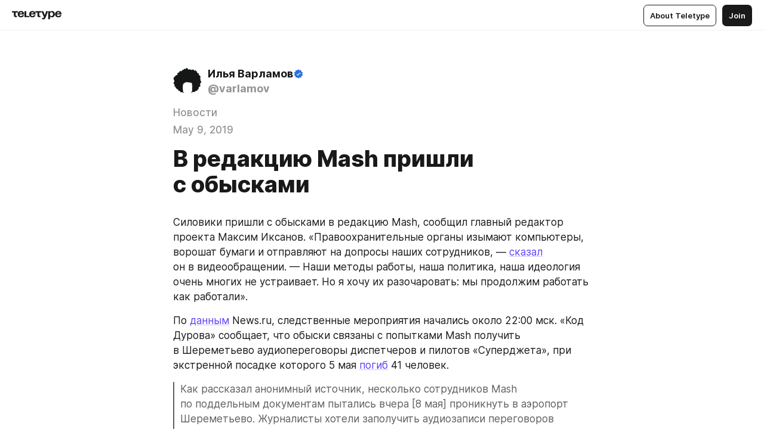

--- FILE ---
content_type: text/html
request_url: https://varlamov.ru/3429445.html
body_size: 41858
content:
<!DOCTYPE html>
<html  lang="en" data-theme="auto" data-head-attrs="lang,data-theme">

<head>
  
  <title>В редакцию Mash пришли с обысками — Новости — Teletype</title><meta http-equiv="content-type" content="text/html; charset=UTF-8"><meta name="viewport" content="width=device-width, initial-scale=1, user-scalable=no"><meta name="apple-mobile-web-app-capable" content="yes"><meta name="apple-mobile-web-app-status-bar-style" content="default"><meta name="theme-color" content="#FFFFFF"><meta property="og:url" content="https://varlamov.ru/3429445.html"><meta property="og:site_name" content="Teletype"><meta property="tg:site_verification" content="g7j8/rPFXfhyrq5q0QQV7EsYWv4="><meta property="fb:app_id" content="560168947526654"><meta property="fb:pages" content="124472808071141"><meta property="twitter:card" content="summary_large_image"><link rel="canonical" href="https://varlamov.ru/3429445.html"><link rel="alternate" href="https://varlamov.ru/3429445.html" hreflang="x-default"><link rel="icon" type="image/x-icon" href="/favicon.ico"><link rel="icon" type="image/svg+xml" href="https://teletype.in/static/favicon.f39059fb.svg"><link rel="apple-touch-icon" href="https://teletype.in/static/apple-touch-icon.39e27d32.png"><link rel="search" type="application/opensearchdescription+xml" title="Teletype" href="https://teletype.in/opensearch.xml"><script src="https://yandex.ru/ads/system/context.js" async></script><script type="application/javascript">window.yaContextCb = window.yaContextCb || []</script><meta name="format-detection" content="telephone=no"><meta property="og:type" content="article"><meta name="author" content="Илья Варламов"><meta name="description" content="Силовики пришли с обысками в редакцию Mash, сообщил главный редактор проекта Максим Иксанов. «Правоохранительные органы изымают..."><meta property="author" content="Илья Варламов"><meta property="og:updated_time" content="2019-05-09T21:31:29.000Z"><meta property="og:title" content="В редакцию Mash пришли с обысками"><meta property="twitter:title" content="В редакцию Mash пришли с обысками"><meta property="og:description" content="Силовики пришли с обысками в редакцию Mash, сообщил главный редактор проекта Максим Иксанов. «Правоохранительные органы изымают..."><meta property="twitter:description" content="Силовики пришли с обысками в редакцию Mash, сообщил главный редактор проекта Максим Иксанов. «Правоохранительные органы изымают..."><meta property="og:image" content="https://teletype.in/files/82/e8/82e8dc2f-f434-4f4f-8044-2ac59a5b47e5.png"><meta property="twitter:image" content="https://teletype.in/files/82/e8/82e8dc2f-f434-4f4f-8044-2ac59a5b47e5.png"><meta property="og:image:type" content="image/png"><meta property="og:image:width" content="1200"><meta property="og:image:height" content="630"><meta property="article:section" content="Новости"><meta property="article:author" content="Илья Варламов"><meta property="article:author_url" content="https://varlamov.ru/"><meta property="article:published_time" content="2021-07-01T16:13:38.890Z"><meta property="article:modified_time" content="2019-05-09T21:31:29.000Z"><link rel="icon" type="image/png" href="https://teletype.in/static/varlamov_favicon.ae9b7682.png"><link rel="icon" type="image/svg+xml" href="https://teletype.in/static/varlamov_favicon.c99b40c3.svg"><link rel="mask-icon" href="https://teletype.in/static/varlamov_tabicon.96d08288.svg" color="#040606"><link rel="apple-touch-icon" href="https://teletype.in/static/varlamov_touch_icon.8c7e433d.png"><script type="application/javascript">(function(w,d,s,l,i){w[l]=w[l]||[];w[l].push({'gtm.start':new Date().getTime(),event:'gtm.js'});var f=d.getElementsByTagName(s)[0],j=d.createElement(s),dl=l!='dataLayer'?'&l='+l:'';j.async=true;j.src='https://www.googletagmanager.com/gtm.js?id='+i+dl;f.parentNode.insertBefore(j,f);})(window,document,'script','dataLayer','GTM-MPPWS5G');</script><script type="application/javascript">(function(w,d,s,l,i){w[l]=w[l]||[];w[l].push({'gtm.start':new Date().getTime(),event:'gtm.js'});var f=d.getElementsByTagName(s)[0],j=d.createElement(s),dl=l!='dataLayer'?'&l='+l:'';j.async=true;j.src='https://www.googletagmanager.com/gtm.js?id='+i+dl;f.parentNode.insertBefore(j,f);})(window,document,'script','dataLayer','GTM-MSHHM2');</script><meta name="head:count" content="45"><script>window.__INITIAL_STATE__={"config":{"version":"4.41.11","app_version":"4.41.11-4089","build_number":4089,"app":{"name":"teletype","title":"Teletype","url":{"assets":"https:\u002F\u002Fteletype.in","media":"https:\u002F\u002Fteletype.in\u002Ffiles","site":"https:\u002F\u002Fteletype.in","api":"https:\u002F\u002Fteletype.in\u002Fapi","updater":"wss:\u002F\u002Fteletype.in\u002Fupdater","media_api":"https:\u002F\u002Fteletype.in\u002Fmedia"},"links":{"tos":"https:\u002F\u002Fjournal.teletype.in\u002Flegal","journal":"https:\u002F\u002Fjournal.teletype.in\u002F","privacy":"https:\u002F\u002Fjournal.teletype.in\u002Flegal-privacy","domains":"https:\u002F\u002Fjournal.teletype.in\u002Fdomains","features":"https:\u002F\u002Fjournal.teletype.in\u002Ffeatures","updates":"https:\u002F\u002Fjournal.teletype.in\u002F+updates","email":"mailbox@teletype.in","cloudtips":{"tos":"https:\u002F\u002Fstatic.cloudpayments.ru\u002Fdocs\u002FCloudTips\u002Fcloudtips_oferta_teletype.pdf","agreement":"https:\u002F\u002Fstatic.cloudpayments.ru\u002Fdocs\u002FCloudTips\u002Fcloudtips_agreement_teletype.pdf","policy":"https:\u002F\u002Fstatic.cloudpayments.ru\u002Fdocs\u002Fpolicy-cloudpayments.pdf"}},"service":{"metrika":"42100904","ga":"G-74SRE9LWC4","facebook_id":560168947526654,"facebook_pages":"124472808071141","facebook_redirect":"https:\u002F\u002Fteletype.in\u002F.fb-callback","google_id":"589698636327-74fehjo4inhlnkc237ulk51petqlem42.apps.googleusercontent.com","google_redirect":"https:\u002F\u002Fteletype.in\u002F.google-callback","vk_id":51923672,"vk_redirect":"https:\u002F\u002Fteletype.in\u002F.vk-callback","yandex_pay_id":"aca5092b-9bd5-4dd1-875e-0e0be05aff00","yandex_pay_env":"Production","yandex_pay_gw":"cloudpayments","yandex_pay_gw_id":null,"tg_iv":"g7j8\u002FrPFXfhyrq5q0QQV7EsYWv4=","tg_login":"TeletypeAppBot","tg_link":"https:\u002F\u002Ft.me\u002FTeletypeAppBot","twitch_id":"lxc0c8o0u0l42bo1smeno623bnlxhs","twitch_redirect":"https:\u002F\u002Fteletype.in\u002F.twitch-callback","apple_id":"in.teletype.web","apple_redirect":"https:\u002F\u002Fteletype.in\u002F.siwa","recaptcha":"6Lf-zgAVAAAAAJIxQX0tdkzpFySG2e607DdgqRF-","recaptcha_v2":"6Lfm6TEfAAAAAK_crKCAL3BUBLmdZnrsvOeTHMNj","yandes_pay_gw_id":""},"pushes":{"app_id":"9185fd40-8599-4ea3-a2e7-f4e88560970e","auto_register":false,"notify_button":false,"iframe_path":"pushes","subscribe_path":"pushes\u002Fsubscribe"},"domains":{"protocol":"http:","port":null},"articles_on_page":10,"max_users_topics":10,"max_menu_items":10,"max_user_blogs":5,"autosave_timeout":15000,"views_scrolls":null,"articles_reactions":{"default":["👍","👎"],"max_uniq":10},"comments":{"can_edit_period":300000,"autoupdate_period":15000,"max_depth":3,"compact_from":2,"thread_collapse":25,"whitelist":{"formats":["bold","italic","strike","code","link","code"],"items":["p","blockquote","pre","image","youtube","vimeo","rutube","vkvideo"]}},"media":{"accept":[{"ext":".jpg","type":"jpg","types":["image\u002Fjpeg"]},{"ext":".png","type":"png","types":["image\u002Fpng"]},{"ext":".gif","type":"gif","types":["image\u002Fgif"]}],"max_size":5242880,"max_userpic_size":1048576},"langs":{"aliases":{"ru":["ru","be","uk","ky","ab","mo","et","lv"],"en":["en"]},"default":"en"}},"data":{"ttl":{"account":60000,"blog_articles":600000,"app_settings":600000,"showcase":60000,"article":60000,"blog":5000,"search":5000,"unsplash":60000,"comments":15000,"notifications":60000,"emoji":10000000}}},"domain":"varlamov.ru","timezone":0,"lid":"f74f6d44-03fb-52ea-b153-1b298dd2233d","url":"https:\u002F\u002Fvarlamov.ru\u002F3429445.html","account":{"_loading":false,"id":null,"blog_id":null,"blogs":null,"uri":null,"name":null,"userpic":null,"lang":null,"darkmode":null,"can_create_blog":null,"tfa_enabled":null,"popup_open":false,"wallet":{"loaded":false,"enabled":false,"available":false,"card":null,"balance":null,"receiver":null,"donations":{"params":{"from_date":null,"to_date":null,"blog_id":null},"total":0,"amount":0,"list":[]},"transactions":{"params":{"from_date":null,"to_date":null},"total":0,"amount":0,"list":[]},"payouts":{"params":{"from_date":null,"to_date":null},"total":0,"amount":0,"list":[]},"payout":{"open":false}}},"langs":{"lang":"en"},"app_settings":{"data":{"ad":{"params":{"article-under-text":{"id":"R-A-2565196-12","el":true,"disabled":true,"disableAdult":true},"feed-article-under-text":{"id":"R-A-2565196-3","el":true},"article-floor":{"disabled":true,"type":"floorAd","platform":"touch","timeout":5000},"blog-floor":{"disabled":true,"type":"floorAd","platform":"touch","timeout":5000},"main-floor":{"disabled":true,"type":"floorAd","platform":"touch","timeout":10000},"blog-list":{"id":"R-A-2565196-13","el":true,"every":6,"start":1,"disableAdult":true},"main-list":{"id":"R-A-2565196-14","el":true,"every":4},"main-trending-list":{"id":"R-A-2565196-14","disabled":true,"el":true,"every":4,"start":4},"main-following-list":{"id":"R-A-2565196-15","disabled":true,"el":true,"every":4,"start":4},"main-feed":{"id":"R-A-2565196-16","disabled":false,"type":"feed","el":true,"start":4,"every":0,"feedCardCount":4,"mobile":{"feedCardCount":4}},"article-feed":{"id":"R-A-2565196-17","disabled":false,"type":"feed","el":true,"feedCardCount":4,"disableAdult":true},"article-above-text":{"id":"R-A-2565196-18","disabled":false,"el":true,"disableAdult":true}}},"updater":{"enabled":true},"example_blogs":[65,71297,111029],"giphy":["https:\u002F\u002Fmedia3.giphy.com\u002Fmedia\u002Fv1.Y2lkPTU2YzQ5MjdlOTJkM2ZjcmxxbjF4aWx5MXhkbzQ2Zzdxam85Yzc1N2xwdTZ4bHh5MiZlcD12MV9naWZzX2dpZklkJmN0PWc\u002F14SAx6S02Io1ThOlOY\u002Fgiphy.gif","https:\u002F\u002Fmedia4.giphy.com\u002Fmedia\u002Fv1.Y2lkPTU2YzQ5MjdldGx5NTduaDYxdXl4Y3Jva2h5eGw1cnZmN3Zocnd0b2J5cDFoZWp3MyZlcD12MV9naWZzX2dpZklkJmN0PWc\u002FLdOyjZ7io5Msw\u002Fgiphy.gif","https:\u002F\u002Fmedia2.giphy.com\u002Fmedia\u002Fv1.Y2lkPTU2YzQ5MjdlMXpnNm1rY2Z6cTh4ZDVnaXNrdGd3cjloMWt6Z3M3em16eDAzeWExciZlcD12MV9naWZzX2dpZklkJmN0PWc\u002FlptjRBxFKCJmFoibP3\u002Fgiphy-downsized.gif","https:\u002F\u002Fmedia1.giphy.com\u002Fmedia\u002Fv1.Y2lkPTU2YzQ5MjdlcGF2cjFzMzkzN201emJoeHptNjVmdWgzMGlxdWk2Y2k2eXg4Z3JoeCZlcD12MV9naWZzX2dpZklkJmN0PWc\u002FLCdPNT81vlv3y\u002Fgiphy-downsized.gif","https:\u002F\u002Fmedia2.giphy.com\u002Fmedia\u002Fv1.Y2lkPTU2YzQ5MjdlYWs3cTlqMzRjc3Y0YTR5emxvMnpuc3J6NjFianpwdWRuZDB3cnJrZCZlcD12MV9naWZzX2dpZklkJmN0PWc\u002FbPdI2MXEbnDUs\u002Fgiphy.gif","https:\u002F\u002Fmedia0.giphy.com\u002Fmedia\u002Fv1.Y2lkPTU2YzQ5MjdlOHJzeXl5eDE3NGE3aTE2Y2ZycjI1ZnQ2emtmcndxb3NlcXhjeXUyZiZlcD12MV9naWZzX2dpZklkJmN0PWc\u002FEXmE33UEtfuQo\u002Fgiphy.gif","https:\u002F\u002Fmedia3.giphy.com\u002Fmedia\u002Fv1.Y2lkPTU2YzQ5MjdlcGptNHI0dHB2MWdhMjdoeHhpbWt4OGthM3EwOXgyazkydmg3bDU1aiZlcD12MV9naWZzX2dpZklkJmN0PWc\u002FJLELwGi2ksYTu\u002Fgiphy.gif","https:\u002F\u002Fmedia0.giphy.com\u002Fmedia\u002Fv1.Y2lkPTU2YzQ5MjdlcGQydnVpYnNta205dmVhMGp6NnVpb2RpNHo5czRxcmR6YjRidTU4MyZlcD12MV9naWZzX2dpZklkJmN0PWc\u002F56t3lKn4Xym0DQ2Zn7\u002Fgiphy-downsized.gif","https:\u002F\u002Fmedia0.giphy.com\u002Fmedia\u002Fv1.Y2lkPTU2YzQ5MjdldzJkenQxcW9wZXZ2djRjanFhOThiM2pmY3E2cHN0bzgwcWFuMHJ3cSZlcD12MV9naWZzX2dpZklkJmN0PWc\u002F3Jhdg8Qro5kMo\u002Fgiphy.gif","https:\u002F\u002Fmedia2.giphy.com\u002Fmedia\u002Fv1.Y2lkPTU2YzQ5MjdlNzUxOGVjdzFsNWYxc3YzMmc2Y3dsY2ZjZmh4Y3Q3MDhtNGdmeW9uNyZlcD12MV9naWZzX2dpZklkJmN0PWc\u002F3osxYamKD88c6pXdfO\u002Fgiphy.gif","https:\u002F\u002Fmedia4.giphy.com\u002Fmedia\u002Fv1.Y2lkPTU2YzQ5MjdlbDNmMzJuejg3aGVqbDk5NHVuMnBmZ2h0ZmhndGI0bmVqc215NDRoZCZlcD12MV9naWZzX2dpZklkJmN0PWc\u002FMOMKdGBAWJDmkYtBUW\u002Fgiphy-downsized.gif"],"unsplash":[{"url":"https:\u002F\u002Fimages.unsplash.com\u002Fphoto-1527541689330-268e382a81a8?crop=entropy&cs=srgb&fm=jpg&ixid=M3w2MzEyfDB8MXxyYW5kb218fHx8fHx8fHwxNzYyNDQ0ODAwfA&ixlib=rb-4.1.0&q=85","author":"Elastic Rat","link":"https:\u002F\u002Funsplash.com\u002F@elasticrat"}],"_loadTime":1762447630081},"loading":null},"user_ym":"24069532","articles":{"items":{"3557833":{"id":3557833,"uri":"3429445.html","created_at":"2021-07-01T16:13:38.890Z","published_at":"2019-05-09T21:31:29.000Z","last_edited_at":"2019-05-09T21:31:29.000Z","title":"В редакцию Mash пришли с обысками","text":"\u003Cdocument\u003E\n\u003Cp\u003EСиловики пришли с обысками в редакцию Mash, сообщил главный редактор проекта Максим Иксанов. «Правоохранительные органы изымают компьютеры, ворошат бумаги и отправляют на допросы наших сотрудников, — \u003Ca href=\"https:\u002F\u002Ftlg.name\u002Fbreakingmash\u002F11921\"\u003Eсказал\u003C\u002Fa\u003E он в видеообращении. — Наши методы работы, наша политика, наша идеология очень многих не устраивает. Но я хочу их разочаровать: мы продолжим работать как работали». \u003C\u002Fp\u003E\n\u003Cp\u003EПо \u003Ca href=\"https:\u002F\u002Fnews.ru\u002Fobshestvo\u002Fobyski-proshli-v-redakcii-mash\u002F\" unwrapped-href=\"https:\u002F\u002Fnews.ru\u002Fsociety\u002Fobyski-proshli-v-redakcii-mash\u002F\"\u003Eданным\u003C\u002Fa\u003E News.ru, следственные мероприятия начались около 22:00 мск. «Код Дурова» сообщает, что обыски связаны с попытками Mash получить в Шереметьево аудиопереговоры диспетчеров и пилотов «Суперджета», при экстренной посадке которого 5 мая \u003Ca href=\"https:\u002F\u002Fvarlamov.ru\u002F3425746.html\"\u003Eпогиб\u003C\u002Fa\u003E 41 человек.\u003C\u002Fp\u003E\n\u003Cblockquote\u003EКак рассказал анонимный источник, несколько сотрудников Mash по поддельным документам пытались вчера [8 мая] проникнуть в аэропорт Шереметьево. Журналисты хотели заполучить аудиозаписи переговоров диспетчеров и пилотов самолёта SSJ 100 авиакомпании «Аэрофлот», потерпевшего катастрофу 5 мая. Охрана аэропорта и ФСБ задержала сотрудников издания, а сегодня уже начались обыски. \n\n\u003Cstrong\u003E\u003Ca href=\"https:\u002F\u002Ftlg.name\u002Fd_code\u002F4656\"\u003E«Код Дурова»\u003C\u002Fa\u003E\u003C\u002Fstrong\u003E\u003C\u002Fblockquote\u003E\n\u003Cp\u003EПереговоры пилотов и диспетчеров ранее \u003Ca href=\"https:\u002F\u002Fvarlamov.ru\u002F3427497.html\"\u003Eопубликовали\u003C\u002Fa\u003E другие СМИ. \u003C\u002Fp\u003E\n\u003Cp\u003E\u003Cstrong\u003E10 мая, 12:44\u003C\u002Fstrong\u003E Источники агентств сообщают о задержании продюсера Mash Михаила Кумброва, против которого возбуждено уголовное дело по части 3 статьи 327 УК РФ (использование заведомо подложного документа). Mash подтверждает информацию о задержании своего сотрудника, но отрицает, что он использовал поддельные документы.\u003C\u002Fp\u003E\n\u003Cblockquote\u003EПо словам собеседника РБК, 8 мая в полицию обратились представители Московского центра автоматизированного управления воздушным движением и сообщили о «подозрительном запросе», который поступил в диспетчерскую службу от имени Генпрокуратуры по электронной почте. В нем ведомство требовало предоставить ему записи переговоров пилотов с диспетчерами, связанными с катастрофой SSJ100 в Шереметьево. Службы безопасности усомнились в подлинности запроса и предложили представителю ведомства явиться лично. Вскоре к ним прибыл неизвестный, показавший бланк с запросом от Генпрокуратуры. Этот документ оказался поддельным, и мужчину задержала ФСБ. Он оказался продюсером проекта Mash. \n\n\u003Cstrong\u003E\u003Ca href=\"https:\u002F\u002Fwww.rbc.ru\u002Fsociety\u002F10\u002F05\u002F2019\u002F5cd521209a794779ea51a5ad\"\u003EРБК\u003C\u002Fa\u003E\u003C\u002Fstrong\u003E\u003C\u002Fblockquote\u003E\n\u003Cp\u003EО такой версии произошедшего также говорят неназванные источники \u003Ca href=\"https:\u002F\u002Fwww.interfax.ru\u002Frussia\u002F660700\"\u003E«Интерфакса»\u003C\u002Fa\u003E и \u003Ca href=\"https:\u002F\u002Ftass.ru\u002Fproisshestviya\u002F6418260\"\u003EТАСС\u003C\u002Fa\u003E.\u003C\u002Fp\u003E\n\u003Cblockquote\u003E\u003Cstrong\u003E\u003Ca href=\"https:\u002F\u002Ftlg.name\u002Fbreakingmash\u002F11922\"\u003EMash:\u003C\u002Fa\u003E\u003C\u002Fstrong\u003E\n\nЧто было: наш бравый сотрудник проводил расследование по трагедии в Шереметьево. Добывал информацию, общался с людьми, готовил кое-что важное. Он должен был встретиться с одним из агентов — тут-то его и задержали. \n\nЧего не было: Истории про аудиопереговоры, липовые корочки, рассказы про представление сотрудником ФСБ (wut?). \n\nЧто есть: наш журналист в ИВС [изоляторе временного содержания] под сильнейшим давлением, обыски, вся наша техника изъята, часть ребят провела по 6 часов на допросах (их пока отпустили). Им угрожали, на них давили из них пытались вытащить сведения, которых у них быть не может. \n\nЧего нет: допуска адвокатов, объяснения причин, нормальных условий работы.\u003C\u002Fblockquote\u003E\n\u003C\u002Fdocument\u003E","cut_text":"Силовики пришли с обысками в редакцию Mash, сообщил главный редактор проекта Максим Иксанов. «Правоохранительные органы изымают компьютеры, ворошат бумаги и отправляют на допросы наших сотрудников, — сказал он в видеообращении. — Наши методы работы, наша политика, наша идеология очень многих не устраивает. Но я хочу их разочаровать: мы продолжим работать как работали». ","cut_image":null,"cut_article_id":null,"sharing_title":null,"sharing_text":"Силовики пришли с обысками в редакцию Mash, сообщил главный редактор проекта Максим Иксанов. «Правоохранительные органы изымают...","sharing_image":"https:\u002F\u002Fteletype.in\u002Ffiles\u002F82\u002Fe8\u002F82e8dc2f-f434-4f4f-8044-2ac59a5b47e5.png","sharing_type":"text","comments_enabled":false,"reactions_enabled":true,"subscriptions_enabled":true,"donations_disabled":null,"reposts_enabled":true,"related_enabled":true,"sharing_enabled":true,"is_post":false,"visibility":"all","allow_indexing":true,"adult":false,"heading_style":{},"views":null,"comments":0,"reactions":0,"reposts":0,"author_id":500000,"creator_id":500000,"author":{"id":500000,"uri":"varlamov","domain":"varlamov.ru","domain_https":true,"name":"Илья Варламов","userpic":"https:\u002F\u002Fteletype.in\u002Ffiles\u002F3a\u002F3d\u002F3a3de0f8-a29a-4024-b4d0-d564abf87623.png","list_style":"varlamov","verified":true,"comments_enabled":true,"reactions_enabled":true,"reposts_enabled":true,"related_enabled":true,"show_teammates":false},"creator":null,"topics":[{"id":209,"uri":"news","name":"Новости"}],"articles_mentions":[],"_loadTime":1762447630109}},"loading":false,"related":{},"donations":{"article_id":null,"data":null,"_loadTime":0}},"error":null,"defer":null,"inited":false,"user_ga":null,"dom":{"screens":{"medium":false,"tablet":false,"mobile":false},"darkmode":false,"is_safari":false},"feed":{"following":[],"trending":[],"trending_widget":[],"featured_blogs":[]},"articles_reactions":{"items":{},"loading":false},"articles_reposts":{"items":[]},"comments":{"loading":false,"items":{},"info":{}},"blogs":{"items":[],"blocked_teammates":[],"blocked_users":[],"subscribed_users":{"blog_id":null,"total":0,"list":[]},"subscriptions_users":{"blog_id":null,"total":0,"list":[]},"donations":{"blog_id":null,"stats":null,"data":null,"_loadTime":0},"settings":{"items":[],"suggests":{"teammates":[],"topics":[]},"tfa_list":[],"settings":{"open":false,"blog_id":null,"section":null},"new_blog":{"open":false}}},"blog_articles":{"loading":false,"items":{}},"search":{"loading":{"search":false,"suggest":false},"search":{"query":"","blog_id":null,"articles":[],"blogs":[],"offset":{"blogs":0,"articles":0},"total":{"blogs":0,"articles":0}},"suggest":[]},"drafts":{"items":[]},"imports":{"items":[],"loading":false},"emojis":{"data":[],"loading":null,"loadTime":0,"query":""},"varlamov":{"footer":[],"trending":[],"youtube":[],"socials":{},"about":{},"editorial":{},"banners":null,"donations":null,"_full":null,"_loaded":false,"_loadTime":0}};window.__PUBLIC_PATH__='https://teletype.in/';</script><link rel="modulepreload" crossorigin href="https://teletype.in/static/Article.c8d8b299.js"><link rel="stylesheet" href="https://teletype.in/static/Article.3e027f09.css"><link rel="modulepreload" crossorigin href="https://teletype.in/static/AD.9a634925.js"><link rel="stylesheet" href="https://teletype.in/static/AD.9ea140df.css"><link rel="modulepreload" crossorigin href="https://teletype.in/static/meta.d9ace638.js"><link rel="stylesheet" href="https://teletype.in/static/meta.d702ecc6.css"><link rel="modulepreload" crossorigin href="https://teletype.in/static/ArticleCard.5f47752f.js"><link rel="stylesheet" href="https://teletype.in/static/ArticleCard.d179f8e6.css"><link rel="modulepreload" crossorigin href="https://teletype.in/static/articleExtend.021116ff.js">
  <script type="module" crossorigin src="https://teletype.in/static/index.840c5e98.js"></script>
  <link rel="stylesheet" href="https://teletype.in/static/index.d1a8877c.css">
</head>

<body  class="" style="" data-head-attrs="class,style"><div id="app" style=""><div class="layout" data-v-21f40ab0><div class="menu" data-v-21f40ab0 data-v-658d3930><div class="menu__backdrop" data-v-658d3930></div><div class="menu__content" style="" data-v-658d3930><div class="menu__item" data-v-658d3930><a href="https://teletype.in/" class="menu__logo_image" data-v-658d3930><!--[--><svg xmlns="http://www.w3.org/2000/svg" width="84" height="16" fill="currentColor" viewBox="0 0 84 16" data-v-658d3930><path d="M0 1.288v2.11h3.368v5.18c0 2.302 1.368 2.782 3.367 2.782 1.263 0 1.79-.192 1.79-.192V9.153s-.316.096-.948.096c-.947 0-1.263-.288-1.263-1.15V3.397h3.579v-2.11H0Zm9.674 4.988c0 2.916 1.789 5.275 5.472 5.275 4.526 0 5.157-3.549 5.157-3.549h-2.947s-.315 1.535-2.104 1.535c-1.768 0-2.484-1.151-2.61-2.686h7.745s.021-.345.021-.575C20.408 3.36 18.746 1 15.146 1c-3.599 0-5.472 2.36-5.472 5.276Zm5.472-3.262c1.453 0 2.042.883 2.232 2.11h-4.652c.252-1.227.968-2.11 2.42-2.11Zm14.098 6.139h-5.367V1.288H20.93v9.976h8.314v-2.11Zm-.33-2.877c0 2.916 1.789 5.275 5.472 5.275 4.526 0 5.157-3.549 5.157-3.549h-2.947s-.315 1.535-2.104 1.535c-1.768 0-2.484-1.151-2.61-2.686h7.745s.021-.345.021-.575C39.648 3.36 37.986 1 34.386 1c-3.599 0-5.472 2.36-5.472 5.276Zm5.472-3.262c1.453 0 2.042.883 2.231 2.11h-4.651c.252-1.227.968-2.11 2.42-2.11Zm4.937-1.726v2.11h3.367v5.18c0 2.302 1.369 2.782 3.368 2.782 1.263 0 1.79-.192 1.79-.192V9.153s-.316.096-.948.096c-.947 0-1.263-.288-1.263-1.15V3.397h3.578v-2.11h-9.892Zm21.153 0H57.32l-2.168 6.58-2.673-6.58H49.32l4.42 9.976c-.421.92-.842 1.438-1.895 1.438a5.269 5.269 0 0 1-1.368-.191v2.206s.842.287 1.895.287c2.21 0 3.346-1.17 4.21-3.453l3.893-10.263Zm.312 13.429h2.947v-4.509h.105s.947 1.343 3.262 1.343c3.157 0 4.736-2.494 4.736-5.275C71.838 3.494 70.259 1 67.102 1c-2.42 0-3.368 1.63-3.368 1.63h-.105V1.289h-2.841v13.429Zm2.841-8.441c0-1.804.842-3.262 2.631-3.262 1.79 0 2.631 1.458 2.631 3.262 0 1.803-.842 3.261-2.63 3.261-1.79 0-2.632-1.458-2.632-3.261Zm8.637 0c0 2.916 1.789 5.275 5.472 5.275 4.525 0 5.157-3.549 5.157-3.549h-2.947s-.316 1.535-2.105 1.535c-1.768 0-2.483-1.151-2.61-2.686h7.746S83 6.506 83 6.276C83 3.36 81.337 1 77.738 1c-3.6 0-5.472 2.36-5.472 5.276Zm5.472-3.262c1.452 0 2.042.883 2.231 2.11h-4.651c.252-1.227.968-2.11 2.42-2.11Z"></path></svg><!--]--></a></div><div class="menu__split" data-v-658d3930></div><div class="menu__item" data-v-658d3930><!--[--><!----><div class="menu__buttons" data-v-658d3930><!--[--><!--]--><a href="https://teletype.in/about" class="button m_display_inline" data-v-658d3930 data-v-278085c1><!--[--><div class="button__content" data-v-278085c1><!--[--><!----><!--[--><span class="button__text" data-v-278085c1>About Teletype</span><!--]--><!----><!--]--></div><!----><!----><!--]--></a><a href="https://teletype.in/login?redir=http://varlamov.ru/3429445.html" class="button m_type_filled m_display_inline" type="filled" data-v-658d3930 data-v-278085c1><!--[--><div class="button__content" data-v-278085c1><!--[--><!----><!--[--><span class="button__text" data-v-278085c1>Join</span><!--]--><!----><!--]--></div><!----><!----><!--]--></a><!----><!--[--><!--]--><!----><!----><!--[--><!--]--></div><!--]--></div></div><!----></div><div class="layout__content m_main article" data-v-21f40ab0><div class="article__container m_main" itemscope itemtype="http://schema.org/Article" data-v-21f40ab0><div class="article__section" data-v-21f40ab0><div id="bnr-article-above-text-0" data-index="0" class="bnr article__banner" style="" data-v-21f40ab0 data-v-7789da1a><!----></div></div><header class="article__header" data-v-21f40ab0><div class="article__status" data-v-21f40ab0><!----><!----></div><div class="article__author" data-v-21f40ab0><a href="https://varlamov.ru/" class="article__author_link" data-v-21f40ab0><!--[--><div class="userpic m_size_auto article__author_userpic" data-v-21f40ab0 data-v-42729300><div class="userpic__pic" style="background-image:url(&#39;https://teletype.in/files/3a/3d/3a3de0f8-a29a-4024-b4d0-d564abf87623.png&#39;);" data-v-42729300></div></div><div class="article__author_content" data-v-21f40ab0><div class="article__author_name" data-v-21f40ab0><span class="article__author_name_value" data-v-21f40ab0>Илья Варламов</span><div class="article__author_name_verified" data-v-21f40ab0></div></div><div class="article__author_username" data-v-21f40ab0>@varlamov</div></div><!--]--></a><div class="article__author_actions" data-v-21f40ab0><!----><!----></div></div><div class="article__badges" data-v-21f40ab0><a href="https://varlamov.ru/+news" class="article__badges_item m_clickable" data-v-21f40ab0><!--[-->Новости<!--]--></a><div class="article__badges_item" data-v-21f40ab0>May 9, 2019</div></div><h1 class="article__header_title" itemprop="headline" data-v-21f40ab0>В редакцию Mash пришли с обысками</h1></header><article class="article__content text" itemprop="articleBody" data-v-21f40ab0><!--[--><p data-node-id="1"><!----><!--[--><!--]--><!--[-->Силовики пришли с обысками в редакцию Mash, сообщил главный редактор проекта Максим Иксанов. «Правоохранительные органы изымают компьютеры, ворошат бумаги и отправляют на допросы наших сотрудников, — <a href="https://tlg.name/breakingmash/11921" target="_blank" data-node-id="2"><!--[-->сказал<!--]--></a> он в видеообращении. — Наши методы работы, наша политика, наша идеология очень многих не устраивает. Но я хочу их разочаровать: мы продолжим работать как работали». <!--]--></p><p data-node-id="3"><!----><!--[--><!--]--><!--[-->По <a href="https://news.ru/obshestvo/obyski-proshli-v-redakcii-mash/" target="_blank" data-node-id="4"><!--[-->данным<!--]--></a> News.ru, следственные мероприятия начались около 22:00 мск. «Код Дурова» сообщает, что обыски связаны с попытками Mash получить в Шереметьево аудиопереговоры диспетчеров и пилотов «Суперджета», при экстренной посадке которого 5 мая <a href="/3425746.html" class="" data-node-id="5"><!--[-->погиб<!--]--></a> 41 человек.<!--]--></p><blockquote data-node-id="6"><!----><!--[--><!--]--><!--[-->Как рассказал анонимный источник, несколько сотрудников Mash по поддельным документам пытались вчера [8 мая] проникнуть в аэропорт Шереметьево. Журналисты хотели заполучить аудиозаписи переговоров диспетчеров и пилотов самолёта SSJ 100 авиакомпании «Аэрофлот», потерпевшего катастрофу 5 мая. Охрана аэропорта и ФСБ задержала сотрудников издания, а сегодня уже начались обыски. <br><br><strong data-node-id="7"><a href="https://tlg.name/d_code/4656" target="_blank" data-node-id="8"><!--[-->«Код Дурова»<!--]--></a></strong><!--]--></blockquote><p data-node-id="9"><!----><!--[--><!--]--><!--[-->Переговоры пилотов и диспетчеров ранее <a href="/3427497.html" class="" data-node-id="10"><!--[-->опубликовали<!--]--></a> другие СМИ. <!--]--></p><p data-node-id="11"><!----><!--[--><!--]--><!--[--><strong data-node-id="12">10 мая, 12:44</strong> Источники агентств сообщают о задержании продюсера Mash Михаила Кумброва, против которого возбуждено уголовное дело по части 3 статьи 327 УК РФ (использование заведомо подложного документа). Mash подтверждает информацию о задержании своего сотрудника, но отрицает, что он использовал поддельные документы.<!--]--></p><blockquote data-node-id="13"><!----><!--[--><!--]--><!--[-->По словам собеседника РБК, 8 мая в полицию обратились представители Московского центра автоматизированного управления воздушным движением и сообщили о «подозрительном запросе», который поступил в диспетчерскую службу от имени Генпрокуратуры по электронной почте. В нем ведомство требовало предоставить ему записи переговоров пилотов с диспетчерами, связанными с катастрофой SSJ100 в Шереметьево. Службы безопасности усомнились в подлинности запроса и предложили представителю ведомства явиться лично. Вскоре к ним прибыл неизвестный, показавший бланк с запросом от Генпрокуратуры. Этот документ оказался поддельным, и мужчину задержала ФСБ. Он оказался продюсером проекта Mash. <br><br><strong data-node-id="14"><a href="https://www.rbc.ru/society/10/05/2019/5cd521209a794779ea51a5ad" target="_blank" data-node-id="15"><!--[-->РБК<!--]--></a></strong><!--]--></blockquote><p data-node-id="16"><!----><!--[--><!--]--><!--[-->О такой версии произошедшего также говорят неназванные источники <a href="https://www.interfax.ru/russia/660700" target="_blank" data-node-id="17"><!--[-->«Интерфакса»<!--]--></a> и <a href="https://tass.ru/proisshestviya/6418260" target="_blank" data-node-id="18"><!--[-->ТАСС<!--]--></a>.<!--]--></p><blockquote data-node-id="19"><!----><!--[--><!--]--><!--[--><strong data-node-id="20"><a href="https://tlg.name/breakingmash/11922" target="_blank" data-node-id="21"><!--[-->Mash:<!--]--></a></strong><br><br>Что было: наш бравый сотрудник проводил расследование по трагедии в Шереметьево. Добывал информацию, общался с людьми, готовил кое-что важное. Он должен был встретиться с одним из агентов — тут-то его и задержали. <br><br>Чего не было: Истории про аудиопереговоры, липовые корочки, рассказы про представление сотрудником ФСБ (wut?). <br><br>Что есть: наш журналист в ИВС [изоляторе временного содержания] под сильнейшим давлением, обыски, вся наша техника изъята, часть ребят провела по 6 часов на допросах (их пока отпустили). Им угрожали, на них давили из них пытались вытащить сведения, которых у них быть не может. <br><br>Чего нет: допуска адвокатов, объяснения причин, нормальных условий работы.<!--]--></blockquote><!--]--></article><!----><div class="articleInfo m_text article__info" data-v-21f40ab0 data-v-21587e5e><!----><!--[--><!--[--><!----><!----><!----><!----><!----><!----><!--]--><!--[--><!----><div class="articleInfo-info" data-v-21587e5e><div class="articleInfo-item" data-v-21587e5e><span class="articleInfo-text" data-v-21587e5e>May 9, 2019, 21:31</span></div></div><!----><!----><!----><!----><!--]--><!--[--><!----><!----><div class="articleInfo-info" data-v-21587e5e><div class="articleInfo-item" data-v-21587e5e><!----><span class="articleInfo-text" data-v-21587e5e>0</span><span data-v-21587e5e> views</span></div></div><!----><!----><!----><!--]--><!--[--><!----><!----><!----><!----><div class="articleInfo-info" data-v-21587e5e><div class="articleInfo-item" data-v-21587e5e><!----><span class="articleInfo-text" data-v-21587e5e>0</span><span data-v-21587e5e> reactions</span></div></div><!----><!--]--><!--[--><!----><!----><!----><!----><!----><div class="articleInfo-info" data-v-21587e5e><div class="articleInfo-item" data-v-21587e5e><!----><span class="articleInfo-text" data-v-21587e5e>0</span><span data-v-21587e5e> reposts</span></div></div><!--]--><!--]--><!----><!----><!----><!----></div><div class="article__section" data-v-21f40ab0><button class="button m_icon m_type_flat article__section_button" new-tab="false" type="flat" data-v-21f40ab0 data-v-278085c1><div class="button__content" data-v-278085c1><!--[--><span class="button__icon" data-v-278085c1><!--[--><svg xmlns="http://www.w3.org/2000/svg" width="32" height="32" fill="currentColor" viewBox="0 0 32 32" class="icon" data-icon="repost" data-v-278085c1 data-v-e1294fc0><path fill-rule="evenodd" d="M9.541 21.416c0-.345.28-.625.625-.625h6.667c2.756 0 4.792-1.964 4.792-4.791a.625.625 0 0 1 1.25 0c0 3.53-2.609 6.041-6.042 6.041h-6.666a.625.625 0 0 1-.626-.625Zm.209-4.791A.625.625 0 0 1 9.125 16c0-3.53 2.609-6.041 6.042-6.041h6.666a.625.625 0 1 1 0 1.25h-6.666c-2.756 0-4.792 1.964-4.792 4.791 0 .346-.28.625-.625.625Z" clip-rule="evenodd"></path><path fill-rule="evenodd" d="M9.197 22.052A1.246 1.246 0 0 1 9 21.416c0-.277.12-.506.197-.634.09-.149.203-.292.316-.42.228-.257.517-.526.787-.76a18.995 18.995 0 0 1 1.062-.853l.019-.015.005-.003.002-.002.445.604-.445-.604a.75.75 0 0 1 .89 1.208l-.004.003-.016.012-.062.046a19.322 19.322 0 0 0-.913.737 7.203 7.203 0 0 0-.697.681 7.19 7.19 0 0 0 .698.681 17.417 17.417 0 0 0 .912.737l.062.047.016.011.003.003a.75.75 0 0 1-.888 1.208l.444-.604-.444.604-.003-.001-.005-.004-.02-.015a18.643 18.643 0 0 1-1.062-.853 8.67 8.67 0 0 1-.786-.76 2.963 2.963 0 0 1-.316-.42Zm1.272-.799.005.01a.043.043 0 0 1-.005-.01Zm.005.318a.06.06 0 0 1-.005.01l.005-.01ZM22.386 10c.077.127.198.356.198.633 0 .278-.12.507-.198.635-.09.148-.203.291-.316.42a8.663 8.663 0 0 1-.787.76 18.825 18.825 0 0 1-.991.8l-.07.053-.02.014-.005.004-.001.001-.446-.603.446.603a.75.75 0 0 1-.89-1.207l.004-.003.015-.012.063-.047a19.322 19.322 0 0 0 .912-.736 7.19 7.19 0 0 0 .698-.682 7.216 7.216 0 0 0-.698-.681 17.4 17.4 0 0 0-.912-.736l-.063-.047-.015-.012-.004-.002a.75.75 0 0 1 .889-1.209l-.445.604.445-.604.002.002.006.004.019.014a10.732 10.732 0 0 1 .315.241c.202.157.473.375.747.613.27.234.558.502.786.76.113.128.227.27.316.42Zm-1.272.797-.004-.01.004.01Zm-.004-.317a.055.055 0 0 1 .004-.01s0 .003-.004.01Z" clip-rule="evenodd"></path></svg><!--]--></span><!--[--><span class="button__text" data-v-278085c1>Repost</span><!--]--><!----><!--]--></div><!----><!----></button><button class="button m_icon m_type_flat article__section_button" new-tab="false" type="flat" data-v-21f40ab0 data-v-278085c1><div class="button__content" data-v-278085c1><!--[--><span class="button__icon" data-v-278085c1><!--[--><svg xmlns="http://www.w3.org/2000/svg" width="32" height="32" fill="currentColor" viewBox="0 0 32 32" class="icon" data-icon="share" data-v-278085c1 data-v-e1294fc0><path fill-rule="evenodd" d="M8.453 11.763c.448-.586 1.121-1.013 1.922-1.013h1.875a.75.75 0 0 1 0 1.5h-1.875c-.235 0-.5.123-.73.424-.23.302-.395.752-.395 1.28v8.591c0 .529.164.979.395 1.281.23.301.495.424.73.424h11.25c.235 0 .5-.123.73-.424.23-.302.395-.752.395-1.28v-8.591c0-.529-.164-.979-.395-1.281-.23-.301-.495-.424-.73-.424H19.75a.75.75 0 0 1 0-1.5h1.875c.8 0 1.474.427 1.922 1.013.448.587.703 1.364.703 2.191v8.591c0 .828-.255 1.605-.703 2.192-.448.587-1.121 1.013-1.922 1.013h-11.25c-.8 0-1.474-.427-1.922-1.013-.448-.587-.703-1.364-.703-2.191v-8.591c0-.828.255-1.605.703-2.192Z" clip-rule="evenodd"></path><path fill-rule="evenodd" d="M16 4.75c.21 0 .398.085.534.223l2.997 2.997a.75.75 0 1 1-1.06 1.06l-1.72-1.72v9.19a.75.75 0 0 1-1.5 0V7.311l-1.72 1.72a.75.75 0 0 1-1.06-1.061l2.999-3a.747.747 0 0 1 .53-.22Z" clip-rule="evenodd"></path></svg><!--]--></span><!--[--><span class="button__text" data-v-278085c1>Share</span><!--]--><!----><!--]--></div><!----><!----></button><!--[--><!----><!----><!--]--><!--[--><!--[--><!----><!----><!--]--><!--[--><!----><!----><!--]--><!----><!--]--></div></div><div class="article__container" data-v-21f40ab0><!----><!----><div class="article__section" data-v-21f40ab0><!----></div><div class="article__section" data-v-21f40ab0><div id="bnr-article-under-text-0" data-index="0" class="bnr article__banner" style="" data-v-21f40ab0 data-v-7789da1a><!----></div></div></div><!----><!----><div class="article__container" data-v-21f40ab0><div class="article__section" data-v-21f40ab0><div id="bnr-article-feed-0" data-index="0" class="bnr article__banner" style="" data-v-21f40ab0 data-v-7789da1a><!----></div></div></div><div id="bnr-article-floor-0" data-index="0" class="bnr" style="" data-v-21f40ab0 data-v-7789da1a><!----></div></div></div><!----><!----><!----><!----><!----><!----><!----><!----><!----><!----></div></body>

</html>
